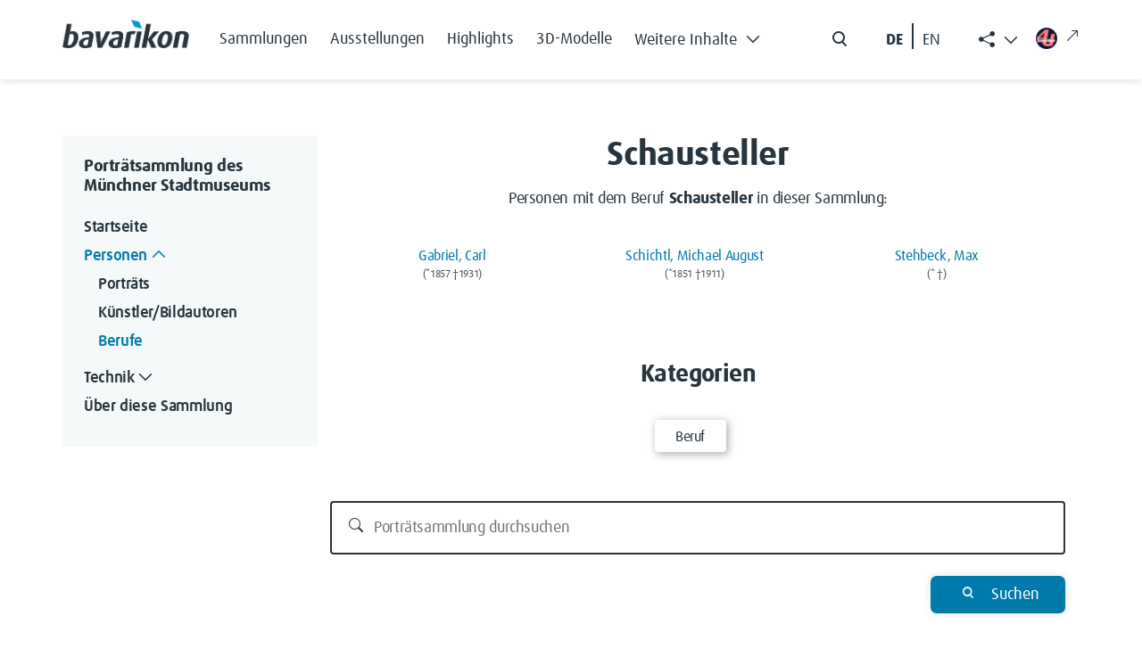

--- FILE ---
content_type: text/html; charset=UTF-8
request_url: https://muenchner-portraitsammlung.bavarikon.de/Sammlung/Schausteller
body_size: 7290
content:
<!DOCTYPE html>
<html class="client-nojs" lang="de-x-formal" dir="ltr">
<head>
<meta charset="UTF-8">
<title>Schausteller – Porträtsammlung des Stadtmuseums München</title>
<script>document.documentElement.className="client-js";RLCONF={"wgBreakFrames":false,"wgSeparatorTransformTable":[",\t.",".\t,"],"wgDigitTransformTable":["",""],"wgDefaultDateFormat":"dmy","wgMonthNames":["","Januar","Februar","März","April","Mai","Juni","Juli","August","September","Oktober","November","Dezember"],"wgRequestId":"aW7F6U6IJvK5CjhPl1dqMQAAAAA","wgCanonicalNamespace":"","wgCanonicalSpecialPageName":false,"wgNamespaceNumber":0,"wgPageName":"Schausteller","wgTitle":"Schausteller","wgCurRevisionId":40878,"wgRevisionId":40878,"wgArticleId":7605,"wgIsArticle":true,"wgIsRedirect":false,"wgAction":"view","wgUserName":null,"wgUserGroups":["*"],"wgCategories":["Beruf"],"wgPageViewLanguage":"de-formal","wgPageContentLanguage":"de-formal","wgPageContentModel":"wikitext","wgRelevantPageName":"Schausteller","wgRelevantArticleId":7605,"wgIsProbablyEditable":false,"wgRelevantPageIsProbablyEditable":false,"wgRestrictionEdit":[],"wgRestrictionMove":[],"wgCiteReferencePreviewsActive":true,"wgMediaViewerOnClick":true,"wgMediaViewerEnabledByDefault":true,"srfFilteredConfig":null};
RLSTATE={"site.styles":"ready","user.styles":"ready","user":"ready","user.options":"loading","skins.tweeki.mediawiki.styles":"ready","skins.tweeki.awesome.styles":"ready","skins.tweeki.styles":"ready","skins.tweeki.externallinks.styles":"ready","x.BavarikonStyle.styles":"ready","ext.srf.styles":"ready"};RLPAGEMODULES=["ext.smw.styles","smw.entityexaminer","site","mediawiki.page.ready","skins.tweeki.messages","skins.tweeki.scripts","ext.smw.purge"];</script>
<script>(RLQ=window.RLQ||[]).push(function(){mw.loader.impl(function(){return["user.options@12s5i",function($,jQuery,require,module){mw.user.tokens.set({"patrolToken":"+\\","watchToken":"+\\","csrfToken":"+\\"});
}];});});</script>
<link rel="stylesheet" href="/load.php?lang=de-formal&amp;modules=ext.srf.styles%7Cskins.tweeki.awesome.styles%7Cskins.tweeki.externallinks.styles%7Cskins.tweeki.mediawiki.styles%7Cskins.tweeki.styles%7Cx.BavarikonStyle.styles&amp;only=styles&amp;skin=tweeki">
<script async="" src="/load.php?lang=de-formal&amp;modules=startup&amp;only=scripts&amp;raw=1&amp;skin=tweeki"></script>
<style>#mw-indicator-mw-helplink {display:none;}</style>
<meta name="ResourceLoaderDynamicStyles" content="">
<link rel="stylesheet" href="/load.php?lang=de-formal&amp;modules=site.styles&amp;only=styles&amp;skin=tweeki">
<meta name="generator" content="MediaWiki 1.43.5">
<meta name="robots" content="max-image-preview:standard">
<meta name="format-detection" content="telephone=no">
<meta name="viewport" content="width=1120">
<meta name="viewport" content="width=device-width, initial-scale=1">
<link rel="alternate" type="application/rdf+xml" title="Schausteller" href="/index.php?title=Spezial:RDF_exportieren&amp;xmlmime=rdf">
<link rel="search" type="application/opensearchdescription+xml" href="/rest.php/v1/search" title="Porträtsammlung des Stadtmuseums München (de-formal)">
<link rel="EditURI" type="application/rsd+xml" href="https://muenchner-portraitsammlung.bavarikon.de/api.php?action=rsd">
<link rel="alternate" type="application/atom+xml" title="Atom-Feed für „Porträtsammlung des Stadtmuseums München“" href="/index.php?title=Spezial:Letzte_%C3%84nderungen&amp;feed=atom">
</head>
<body class="mediawiki ltr sitedir-ltr mw-hide-empty-elt ns-0 ns-subject page-Schausteller rootpage-Schausteller skin-tweeki action-view tweeki-animateLayout tweeki-non-advanced tweeki-user-anon">            <!-- bavarikon header -->
            <header class="header">
    <nav class="navbar fixed-top navbar-expand-xl" id="main_navigation" aria-label="Main Navigation">
        <div class="container px-md-0">
            <a class="navbar-brand brand-logo" href="https://www.bavarikon.de/">
                <img src="../../extensions/BavarikonStyle/img/bavarikon_logo_dark.png" class="img-fluid" alt="bavarikon" title="Startseite öffnen" width="333" height="74">
            </a>
            <div class="navbar-collapse justify-content-end justify-content-xl-start">
                <ul class="navbar-nav menu-item mb-2 me-auto mb-xl-0 d-none d-xl-flex">
<li class="nav-item"><a class="nav-link" href="https://www.bavarikon.de/collections"><span class="bavarikonmenu0collections">Sammlungen</span></a></li>
<li class="nav-item"><a class="nav-link" href="https://www.bavarikon.de/exhibitions"><span class="bavarikonmenu0exhibitions">Ausstellungen</span></a></li>
<li class="nav-item"><a class="nav-link" href="https://www.bavarikon.de/highlights"><span class="bavarikonmenu0highlights">Highlights</span></a></li>
<li class="nav-item"><a class="nav-link" href="https://www.bavarikon.de/3dmodels"><span class="bavarikonmenu03dobjects">3D-Modelle</span></a></li>
<li class="nav-item dropdown" id="drop-1">

                            <a class="nav-link dropdown-toggle" href="#" aria-label="Weitere Inhalte"  role="button" data-bs-toggle="dropdown" aria-expanded="false"><span class="bavarikonmenu0modules">Weitere Inhalte</span><i class="bvrk-chevron-down" title="Weitere Inhalte"></i>

                                <i class="bvrk-chevron-up" title="Weitere Inhalte"></i>
                            </a>

                            <ul class="dropdown-menu">
<li><a class="dropdown-item" href="https://www.bavarikon.de/partners"><span class="bavarikonmenu0partner">Partner</span></a></li>
<li><a class="dropdown-item" href="https://www.bavarikon.de/objects"><span class="bavarikonmenu0objectsearch">Objekte</span></a></li>
<li><a class="dropdown-item" href="https://www.bavarikon.de/places"><span class="bavarikonmenu0places">Orte</span></a></li>
<li><a class="dropdown-item" href="https://www.bavarikon.de/maps"><span class="bavarikonmenu0maps">Karten</span></a></li>
<li><a class="dropdown-item" href="https://www.bavarikon.de/people"><span class="bavarikonmenu0persons">Personen</span></a></li>
<li><a class="dropdown-item" href="https://www.bavarikon.de/newspapers"><span class="bavarikonmenu0newspapers">Zeitungen</span></a></li>
<li><a class="dropdown-item" href="https://www.bavarikon.de/imagesimilarity"><span class="bavarikonmenu0imgsimsearch">Bildähnlichkeitssuche</span></a></li>
<li><a class="dropdown-item" href="https://www.bavarikon.de/podcast"><span class="bavarikonmenu0podcast">Podcast</span></a></li>
<li><a class="dropdown-item" href="https://www.bavarikon.de/bavarikon4U"><span class="bavarikonmenu0bavarikon4U">bavarikon4U</span></a></li>
</ul></li>
</ul><form class="d-flex d-none d-md-flex me-5 me-xl-0" role="search" aria-label="search button" method="get" action="https://www.bavarikon.de/search?lang=de" target="_blank">
                    <input class="form-control me-2 d-none" type="search" placeholder="Search" aria-label="Search">
                    <button class="btn d-flex flex-row" type="submit">
                        <img src="../../extensions/BavarikonStyle/img/icon-search.svg" alt="search" title="Allgemeine Suche öffnen">
                        <span class="d-none">Search</span>
                    </button>
                </form>

                <!--ul class="navbar-nav social-item list-group-horizontal d-none d-md-flex me-5 me-xl-0">
                    <li class="nav-item">
                        <a class="nav-link pe-2 selected de-lang de-switch" href="#"> DE </a>
                    </li>
                    <li class="nav-link seperate-border px-0"></li>
                    <li class="nav-item">
                        <a class="nav-link ps-2 en-lang en-switch" href="#" title="Switch language to English">EN</a>
                    </li>
                </ul-->
            <ul id="language-switcher" class="navbar-nav social-item list-group-horizontal d-none d-md-flex me-5 me-xl-0">
          <li class="nav-item">
            <button class="nav-link pe-2 btn btn-link de-lang de-switch" id="de-switch" aria-keyshortcuts="Alt+L">DE </button>
          </li>
          <li class="nav-link seperate-border px-0"></li>
          <li class="nav-item">
            <button class="nav-link ps-2 btn btn-link en-lang en-switch" id="en-switch" aria-keyshortcuts="Alt+L" title="Switch language to English"> EN</button>
          </li>
        </ul>
        <ul class="share-links navbar-nav menu-item dropdown d-none d-xl-block" id="bavarikonsocial">
          <li class="nav-item">
            <a class="nav-link dropdown-toggle" href="#" role="button" aria-label="Weitere Inhalte" data-bs-toggle="dropdown" aria-expanded="true"><span class="bi bi-share-fill"> </span>
              <i class="bvrk-chevron-up" title="Weitere Inhalte anzeigen" style="display:none;"></i>
              <i class="bvrk-chevron-down" title="Weitere Inhalte anzeigen" style="display:inline-block;"></i>
            </a>
            <ul class="dropdown-menu dropdown-menu-end social-item" data-bs-popper="static">
              <li>
                <a class="dropdown-item nav-link d-flex gap-2 align-items-center" href="https://www.facebook.com/bavarikon" target="_blank"><img src="../../extensions/BavarikonStyle/img/icon-facebook.svg" alt="facebook" title="Zu Facebook wechseln (externer Link)"><span>Facebook</span><i class="bi bi-arrow-up-right ms-2 external-link-icon"></i></a>
              </li>
              <li>
                <a class="dropdown-item nav-link d-flex gap-2 align-items-center" href="https://www.pinterest.de/bavarikon/" target="_blank"><img src="../../extensions/BavarikonStyle/img/icon-pinterest.svg" alt="pinterest" title="Zu Pinterest wechseln (externer Link)"><span>Pinterest</span><i class="bi bi-arrow-up-right ms-2 external-link-icon"></i></a>
              </li>
              <li>
                <a class="dropdown-item nav-link d-flex gap-2 align-items-center" href="https://www.instagram.com/bavarikon.de/" target="_blank"><img src="../../extensions/BavarikonStyle/img/icon-instagram.svg" alt="instagram" title="Zu Instagram wechseln (externer Link)"><span>Instagram</span><i class="bi bi-arrow-up-right ms-2 external-link-icon"></i></a>
              </li>
                <li>
                  <a class="dropdown-item nav-link d-flex gap-2 align-items-center" href="https://www.youtube.com/@bavarikon4U" target="_blank"><img src="../../extensions/BavarikonStyle/img/icon-youtube.svg" alt="youtube" title="Zu YouTube wechseln (externer Link)"><span>Youtube</span><i class="bi bi-arrow-up-right ms-2 external-link-icon"></i></a>
                </li>
              <li>
                <a class="dropdown-item nav-link d-flex gap-2 align-items-center" href="https://www.tiktok.com/@bavarikon" target="_blank"><img src="../../extensions/BavarikonStyle/img/tiktok.svg" alt="tiktok" title="Zu TikTok wechseln (externer Link)"><span>TikTok</span><i class="bi bi-arrow-up-right ms-2 external-link-icon"></i></a>
              </li>
              <li>
                <a class="dropdown-item nav-link d-flex gap-2 align-items-center" href="https://bavarikon.blogs.julephosting.de/" target="_blank"><img src="../../extensions/BavarikonStyle/img/podcast2.png" alt="podcast" title="Zu Podcast wechseln (externer Link)"><span>Podcast</span><i class="bi bi-arrow-up-right ms-2 external-link-icon"></i></a>
              </li>
            </ul>
          </li>
        </ul>
        <a class="nav-link menu-item d-none d-md-flex link-bav4u pt-xl-1 me-md-4 me-xl-0" href="https://www.bavarikon4u.de/" target="_blank">
          <img class="icon-bav4u" src="../../extensions/BavarikonStyle/img/b4u-logo.png" alt="podcast" title="Zu Podcast wechseln (externer Link)">
        <i class="bi bi-arrow-up-right ms-2 external-link-icon"></i></a>
            </div>
            <button class="burger-button border-0 py-0 d-block d-xl-none" type="button" data-bs-toggle="offcanvas" data-bs-target="#offcanvasRight" aria-controls="offcanvasRight" title="Hauptmenü öffnen">
                <i class="bvrk-burger-menu"></i>
            </button>
        </div>
    </nav>
</header>
<div class="offcanvas offcanvas-end" tabindex="-1" id="offcanvasRight" aria-label="Offcanvas Right" data-bs-scroll="true">
    <div class="offcanvas-header d-flex justify-content-end">
        <button type="button" class="btn btn-close" data-bs-dismiss="offcanvas" aria-label="Close"></button>
    </div>
    <div class="offcanvas-body">
        <ul class="navbar-nav menu-item me-auto"><li class="nav-item"><a class="nav-link" href="https://www.bavarikon.de/collections"><span class="bavarikonmenu0collections">Sammlungen</span></a></li>
<li class="nav-item"><a class="nav-link" href="https://www.bavarikon.de/exhibitions"><span class="bavarikonmenu0exhibitions">Ausstellungen</span></a></li>
<li class="nav-item"><a class="nav-link" href="https://www.bavarikon.de/highlights"><span class="bavarikonmenu0highlights">Highlights</span></a></li>
<li class="nav-item"><a class="nav-link" href="https://www.bavarikon.de/3dmodels"><span class="bavarikonmenu03dobjects">3D-Modelle</span></a></li>
<li class="nav-item dropdown" id="drop-1">

                <a class="nav-link module-link" data-bs-toggle="collapse" href="#collapseExample" role="button" aria-expanded="false" aria-controls="collapseExample"><span class="bavarikonmenu0modules">Weitere Inhalte</span>

                                   <i class="bvrk-chevron-down" title="Weitere Inhalte"></i>

                    <i class="bvrk-chevron-up" title="Weitere Inhalte"></i>

                </a>

                <div class="collapse" id="collapseExample">

                    <div class="module-list-group border-0">
<a class="module-list-group-item border-0" href="https://www.bavarikon.de/partners"><span class="bavarikonmenu0partner">Partner</span></a><a class="module-list-group-item border-0" href="https://www.bavarikon.de/objects"><span class="bavarikonmenu0objectsearch">Objekte</span></a><a class="module-list-group-item border-0" href="https://www.bavarikon.de/places"><span class="bavarikonmenu0places">Orte</span></a><a class="module-list-group-item border-0" href="https://www.bavarikon.de/maps"><span class="bavarikonmenu0maps">Karten</span></a><a class="module-list-group-item border-0" href="https://www.bavarikon.de/people"><span class="bavarikonmenu0persons">Personen</span></a><a class="module-list-group-item border-0" href="https://www.bavarikon.de/newspapers"><span class="bavarikonmenu0newspapers">Zeitungen</span></a><a class="module-list-group-item border-0" href="https://www.bavarikon.de/imagesimilarity"><span class="bavarikonmenu0imgsimsearch">Bildähnlichkeitssuche</span></a><a class="module-list-group-item border-0" href="https://www.bavarikon.de/podcast"><span class="bavarikonmenu0podcast">Podcast</span></a><a class="module-list-group-item border-0" href="https://www.bavarikon.de/bavarikon4U"><span class="bavarikonmenu0bavarikon4U">bavarikon4U</span></a></div></li>
<!-- -->
        </ul>
        <form class="d-flex search-form" role="search" method="get" action="https://www.bavarikon.de/search?lang=de&terms=">
            <input class="form-control me-2 d-none" type="search" placeholder="Search" aria-label="Search">
            <button class="btn d-flex flex-row ps-0" type="submit">
                <img src="../../extensions/BavarikonStyle/img/icon-search.svg" alt="search" title="Allgemeine Suche öffnen">
                <span class="bavarikonmenu0search">Suchen</span>
            </button>
        </form>
        <!--mobile menu social media links-->
        <ul class="navbar-nav social-item network-item list-group-horizontal" id="bavarikonsocial-m">
            <li class="nav-item">
                <a class="nav-link" href="https://www.facebook.com/bavarikon" target="_blank">
                <img src="../../extensions/BavarikonStyle/img/icon-facebook.svg" alt="facebook" title="Zu Facebook wechseln (externer Link)" height="28">
                <i class="bi bi-arrow-up-right ms-2 external-link-icon"></i>
                </a>
            </li>
            <li class="nav-item">
                <a class="nav-link" href="https://www.pinterest.de/bavarikon/">
                <img src="../../extensions/BavarikonStyle/img/icon-pinterest.svg" alt="pinterest" title="Zu Pinterest wechseln (externer Link)" height="28">
                <i class="bi bi-arrow-up-right ms-2 external-link-icon"></i>
                </a>
            </li>
            <li class="nav-item">
                <a class="nav-link" href="https://www.instagram.com/bavarikon.de/"><img src="../../extensions/BavarikonStyle/img/icon-instagram.svg" alt="instagram" title="Zu Instagram wechseln (externer Link)" height="28">
                <i class="bi bi-arrow-up-right ms-2 external-link-icon"></i>
                </a>
            </li>
        </ul>
    <ul class="navbar-nav social-item network-item list-group-horizontal" id="bavarikonsocial-m2">
            <li class="nav-item">
                        <a class="nav-link" href="https://www.youtube.com/@bavarikon4U"><img src="../../extensions/BavarikonStyle/img/icon-youtube.svg" alt="youtube" title="Zu YouTube wechseln (externer Link)" height="28">
                        <i class="bi bi-arrow-up-right ms-2 external-link-icon"></i>
                        </a>
            </li>
            <li class="nav-item">
                <a class="nav-link" href="https://www.tiktok.com/@bavarikon" target="_blank"><img src="../../extensions/BavarikonStyle/img/tiktok.svg" alt="tiktok" title="Zu TikTok wechseln (externer Link)" height="28">
                <i class="bi bi-arrow-up-right ms-2 external-link-icon"></i>
                </a>
            </li>
            <li class="nav-item">
                <a class="nav-link" href="https://bavarikon.blogs.julephosting.de/" target="_blank"><img src="../../extensions/BavarikonStyle/img/podcast2.png" alt="podcast" title="Zu Podcast wechseln (externer Link)" height="28">
                <i class="bi bi-arrow-up-right ms-2 external-link-icon"></i>
                </a>
            </li>
        </ul>
        <div class="navbar-nav social-item network-item list-group-horizontal">
          <a class="nav-link link-bav4u-offcanvas" href="https://www.bavarikon4u.de/" target="_blank">
            <img class="me-2 icon-bav4u-offcanvas" src="../../extensions/BavarikonStyle/img/b4u-logo.png" alt="podcast" title="Zu Podcast wechseln (externer Link)">bavarikon4U<i class="bi bi-arrow-up-right ms-2 external-link-icon"></i></a>
        </div>
        <ul id="language-switcher-mobile" class="navbar-nav social-item list-group-horizontal pb-5">
          <li class="nav-item">
            <a class="nav-link py-0 pe-2 de-switch" aria-keyshortcuts="Alt+L" href="#" id="de-switch-m">Deutsch</a>
          </li>
          <li class="nav-link seperate-border px-0"></li>
          <li class="nav-item">
            <a class="nav-link py-0 ps-2 en-switch" aria-keyshortcuts="Alt+L" href="#" id="en-switch-m"  title="Switch language to English">English</a>
          </li>
        </ul>
        <!--ul class="navbar-nav social-item list-group-horizontal pb-5">
            <li class="nav-item">
                <a class="nav-link py-0 pe-2 selected de-switch" href="#"> Deutsch </a>
            </li>
            <li class="nav-link seperate-border px-0"></li>
            <li class="nav-item">
                <a class="nav-link py-0 ps-2 en-switch" href="#" title="Switch language to English">English</a>
            </li>
        </ul-->
    </div>
</div>            <!-- bavarikon -->
				<main role="main" class="page-subdomain" aria-label="bav subdomain">
			<div id="mw-page-base"></div>
			<div id="mw-head-base"></div>
			<a id="top"></a>


			<div id="contentwrapper" class="user-loggedout not-editable container with-navbar with-navbar-fixed">

                <!-- bavarikon mobile menu -->
                <a href="#" class="d-block d-lg-none mb-4 open-menu-btn" data-bs-toggle="offcanvas" data-bs-target="#offcanvasScrolling" aria-controls="offcanvasScrolling">Porträtsammlung des Stadtmuseums<i class="bi bi-chevron-double-right"></i></a>
<div class="offcanvas offcanvas-end" data-bs-scroll="false" data-bs-backdrop="true" tabindex="-1" id="offcanvasScrolling" aria-labelledby="offcanvasScrollingLabel" style="
    display: block;
">
    <div class="offcanvas-header">
        <h5 class="offcanvas-title" id="offcanvasScrollingLabel">
            <span class="menu0projectName">Porträtsammlung des Stadtmuseums</span>
        </h5>
        <button type="button" class="btn btn-close" data-bs-dismiss="offcanvas" aria-label="Close"></button>
    </div>
    <div class="offcanvas-body" id="bavarikon-mobile-menu">
                    <!-- sidebar-left -->

            <div id="sidebar-left-mobile" class="sidebar-sticky">
                <div class="btn-group btn-block"><a href="/Sammlung/Hauptseite" id="n-hauptseite" class="btn btn-primary btn-block"><span class="hauptseite">Startseite<span></a></div><div class="btn-group btn-block dropdown"><a href="/Sammlung/Separator1" id="n-separator1" class="btn btn-primary btn-block"><span class="personen">Personen<span></a><a class="dropdown-toggle dropdown-toggle-split btn btn-primary btn-block" href="#" data-toggle="dropdown" aria-haspopup="true"><span class="sr-only">Toggle Dropdown</span></a><div class="dropdown-menu "><a href="/Sammlung/Portr%C3%A4ts" id="n-portr%C3%A4ts" tabindex="-1" class="dropdown-item"><span class="portraits">Porträts<span></a><a href="/Sammlung/K%C3%BCnstler" id="n-k%C3%BCnstler" tabindex="-1" class="dropdown-item"><span class="kuenstler">Künstler/Bildautoren<span></a><a href="/Sammlung/Berufe" id="n-berufe" tabindex="-1" class="dropdown-item"><span class="berufe">Berufe<span></a></div></div><div class="btn-group btn-block dropdown"><a href="/Sammlung/Separator2" id="n-separator2" class="btn btn-primary btn-block"><span class="technik">Technik<span></a><a class="dropdown-toggle dropdown-toggle-split btn btn-primary btn-block" href="#" data-toggle="dropdown" aria-haspopup="true"><span class="sr-only">Toggle Dropdown</span></a><div class="dropdown-menu "><a href="/Sammlung/Druckgrafik" id="n-druckgrafik" tabindex="-1" class="dropdown-item"><span class="druckgrafik">Druckgrafiken<span></a><a href="/Sammlung/Fotografie" id="n-fotografie" tabindex="-1" class="dropdown-item"><span class="fotografien">Fotografien<span></a><a href="/Sammlung/Gem%C3%A4lde" id="n-gem%C3%A4lde" tabindex="-1" class="dropdown-item"><span class="gemaelde">Gemälde<span></a><a href="/Sammlung/Handzeichnung" id="n-handzeichnung" tabindex="-1" class="dropdown-item"><span class="handzeichnungen">Handzeichnungen<span></a><a href="/Sammlung/Miniaturmalerei" id="n-miniaturmalerei" tabindex="-1" class="dropdown-item"><span class="miniaturmalereien">Miniaturmalereien<span></a><a href="/Sammlung/Schattenriss" id="n-schattenriss" tabindex="-1" class="dropdown-item"><span class="schattenrisse">Schattenrisse<span></a><a href="/Sammlung/Skulptur" id="n-skulptur" tabindex="-1" class="dropdown-item"><span class="skulpturen">Skulpturen<span></a></div></div><div class="btn-group btn-block"><a href="/Sammlung/Sammlung" id="n-sammlung" class="btn btn-primary btn-block"><span class="smabout">Über diese Sammlung<span></a></div><div id="tweekiTOC"></div>            </div>

            <!-- /sidebar-left -->
            </div>
</div>
				<div class="row">
					<div id="maincontentwrapper" class="col-md-8">
						
						<!-- content -->
						<!--main role="main"-->
									<div class="mw-body" id="content">
            <!-- bavarikon local searchform -->
            <form action="/index.php" id="searchform" aria-label="Suche">
    <div class="input-group search_input">
        <i class="bi bi-search float-start"></i>
        <input type="search" name="search"  placeholder="Durchsuchen" title="Durchsuchen [alt-shift-f]" accesskey="f" id="searchInput"  class="search-query form-control"  autocomplete="off" aria-label="Durchsuchen">
    </div>
    <div class="search_buttons">
        <button class="btn search-btn me-0" type="submit">
            <i class="bvrk-search-icon me-2"></i> <span class="searchButtonLabel">Suchen</span>
        </button>
    </div>
</form>            <!-- bavarikon -->

			<div id="mw-js-message" style="display:none;"></div>
									<h1 id="firstHeading" class="firstHeading page-header" lang="de-x-formal"><span dir="auto"><span class="mw-page-title-main">Schausteller</span></span></h1>
									<!-- bodyContent -->
			<div id="bodyContent">
								<div id="siteSub">Aus Porträtsammlung des Stadtmuseums München</div>
								<div id="contentSub"><div id="mw-content-subtitle"></div></div>
												<div id="jump-to-nav" class="mw-jump">
					Wechseln zu:					<a href="#mw-navigation">Navigation</a>, 					<a href="#p-search">Suche</a>
				</div>
				<div id="mw-content-text" class="mw-body-content"><div class="mw-content-ltr mw-parser-output" lang="de-x-formal" dir="ltr"><p>Personen mit dem Beruf <b>Schausteller</b> in dieser Sammlung:
</p>
<div class="smw-columnlist-container" dir="ltr"><div class="smw-column" style="width:33%;" dir="ltr"><div class="smw-column-header">G</div><ul><li>
<a href="/Sammlung/Gabriel,_Carl" title="Gabriel, Carl">Gabriel, Carl</a><br /><small>(*1857 †1931)</small></li></ul></div> <div class="smw-column" style="width:33%;" dir="ltr"><div class="smw-column-header">S</div><ul><li>
<a href="/Sammlung/Schichtl,_Michael_August" title="Schichtl, Michael August">Schichtl, Michael August</a><br /><small>(*1851 †1911)</small></li></ul></div> <div class="smw-column" style="width:33%;" dir="ltr"><div class="smw-column-header">S Fortsetzung</div><ul><li>
<a href="/Sammlung/Stehbeck,_Max" title="Stehbeck, Max">Stehbeck, Max</a><br /><small>(* †)</small></li></ul></div> 
<br style="clear: both;" /></div>
<!-- 
NewPP limit report
Cached time: 20260120000145
Cache expiry: 86400
Reduced expiry: false
Complications: []
[SMW] In‐text annotation parser time: 0.001 seconds
CPU time usage: 0.065 seconds
Real time usage: 0.092 seconds
Preprocessor visited node count: 56/1000000
Post‐expand include size: 932/2097152 bytes
Template argument size: 134/2097152 bytes
Highest expansion depth: 4/100
Expensive parser function count: 0/100
Unstrip recursion depth: 0/20
Unstrip post‐expand size: 0/5000000 bytes
-->
<!--
Transclusion expansion time report (%,ms,calls,template)
100.00%    3.782      1 -total
 96.35%    3.644      3 Vorlage:Lebensdaten
-->

<!-- Saved in parser cache with key stadtmuseum2020:pcache:idhash:7605-0!dateformat=default!groups=* and timestamp 20260120000145 and revision id 40878. Rendering was triggered because: page-view
 -->
</div></div>								<div class="printfooter">
				Abgerufen von „<a dir="ltr" href="https://muenchner-portraitsammlung.bavarikon.de/index.php?title=Schausteller&amp;oldid=40878">https://muenchner-portraitsammlung.bavarikon.de/index.php?title=Schausteller&amp;oldid=40878</a>“				</div>
												<div id="catlinks" class="catlinks" data-mw="interface"><div id="mw-normal-catlinks" class="mw-normal-catlinks"><a href="/Sammlung/Spezial:Kategorien" title="Spezial:Kategorien">Kategorie</a>: <ul><li><a href="/Sammlung/Kategorie:Beruf" title="Kategorie:Beruf">Beruf</a></li></ul></div></div>												<div class="visualClear"></div>
							</div>
            
			<!-- /bodyContent -->
		</div>
								<!--/main-->
						<!-- /content -->
					</div>

			<!-- sidebar-left -->

				<div id="sidebar-left" class="col-md-3 sidebar-sticky">
					<div class="btn-group btn-block"><a href="/Sammlung/Hauptseite" id="n-hauptseite" class="btn btn-primary btn-block"><span class="hauptseite">Startseite<span></a></div><div class="btn-group btn-block dropdown"><a href="/Sammlung/Separator1" id="n-separator1" class="btn btn-primary btn-block"><span class="personen">Personen<span></a><a class="dropdown-toggle dropdown-toggle-split btn btn-primary btn-block" href="#" data-toggle="dropdown" aria-haspopup="true"><span class="sr-only">Toggle Dropdown</span></a><div class="dropdown-menu "><a href="/Sammlung/Portr%C3%A4ts" id="n-portr%C3%A4ts" tabindex="-1" class="dropdown-item"><span class="portraits">Porträts<span></a><a href="/Sammlung/K%C3%BCnstler" id="n-k%C3%BCnstler" tabindex="-1" class="dropdown-item"><span class="kuenstler">Künstler/Bildautoren<span></a><a href="/Sammlung/Berufe" id="n-berufe" tabindex="-1" class="dropdown-item"><span class="berufe">Berufe<span></a></div></div><div class="btn-group btn-block dropdown"><a href="/Sammlung/Separator2" id="n-separator2" class="btn btn-primary btn-block"><span class="technik">Technik<span></a><a class="dropdown-toggle dropdown-toggle-split btn btn-primary btn-block" href="#" data-toggle="dropdown" aria-haspopup="true"><span class="sr-only">Toggle Dropdown</span></a><div class="dropdown-menu "><a href="/Sammlung/Druckgrafik" id="n-druckgrafik" tabindex="-1" class="dropdown-item"><span class="druckgrafik">Druckgrafiken<span></a><a href="/Sammlung/Fotografie" id="n-fotografie" tabindex="-1" class="dropdown-item"><span class="fotografien">Fotografien<span></a><a href="/Sammlung/Gem%C3%A4lde" id="n-gem%C3%A4lde" tabindex="-1" class="dropdown-item"><span class="gemaelde">Gemälde<span></a><a href="/Sammlung/Handzeichnung" id="n-handzeichnung" tabindex="-1" class="dropdown-item"><span class="handzeichnungen">Handzeichnungen<span></a><a href="/Sammlung/Miniaturmalerei" id="n-miniaturmalerei" tabindex="-1" class="dropdown-item"><span class="miniaturmalereien">Miniaturmalereien<span></a><a href="/Sammlung/Schattenriss" id="n-schattenriss" tabindex="-1" class="dropdown-item"><span class="schattenrisse">Schattenrisse<span></a><a href="/Sammlung/Skulptur" id="n-skulptur" tabindex="-1" class="dropdown-item"><span class="skulpturen">Skulpturen<span></a></div></div><div class="btn-group btn-block"><a href="/Sammlung/Sammlung" id="n-sammlung" class="btn btn-primary btn-block"><span class="smabout">Über diese Sammlung<span></a></div><div id="tweekiTOC"></div>				</div>

			<!-- /sidebar-left -->
					<!-- sidebar-right -->

				<div id="sidebar-right" class="col-md-2 sidebar-sticky">
									</div>

			<!-- /sidebar-right -->
						</div>
			</div>
		</main>


			<!--footer id="footer" role="contentinfo" class="footer ">
				<div class="">
					<div class="row">
											</div>
				</div>
			</footer-->
            <!-- bavarikon footer-->
            <footer class="footer">
    <div id="scrollToTopButton" class="">
        <button class="btn btn-secondary d-flex align-items-center flex-row">
            <span class="d-none d-md-inline-block me-2 bavarikon0pageup">Nach oben</span>
            <i class="bi bi-arrow-up"></i>
        </button>
    </div>
    <div class="container-fluid bottom_section">
        <div class="container">
            <div class="row">
                <div class="col-12 col-xl-3">
                    <a href="https://www.bavarikon.de/" class="bottom_section_logo d-flex align-items-center">
                        <img src="../../extensions/BavarikonStyle/img/bavarikon_logo_mit_claim.png" alt="bavarikon" title="Startseite öffnen">
                    </a>
                    <p class="bottom_section_info_text">bavarikon ist das Onlineportal des Freistaats Bayern zur Präsentation von Kunst, Kultur und Wissensschätzen von der Vor- und Frühgeschichte über Antike und Mittelalter bis hin zur Neuzeit.</p>
                </div>
                <nav class="footer-links col-12 col-md-4 col-xl-2 offset-xl-1" aria-label="Allgemeines">
                    <h5 class="h5 mb-4 bavarikonmenu0general">Allgemeines</h5>
                    <ul class="d-flex flex-column">
                        <li>
                            <a href="https://www.bavarikon.de/about" class="nav-link bavarikonmenu0about">Über bavarikon</a>
                        </li>
                        <li>
                            <a href="https://www.bavarikon.de/contact" class="nav-link bavarikonmenu0contact">Kontakt</a>
                        </li>
                        <li>
                            <a href="https://www.bavarikon.de/press" class="nav-link bavarikonmenu0press">Presse</a>
                        </li>
                        <li>
                            <a href="https://newsletter.bavarikon.de/" class="nav-link" target="_blank">Newsletter<i class="bi bi-arrow-up-right ms-2 external-link-icon"></i></a>
                        </li>
                        <li>
                            <a href="https://www.bavarikon.de/information-for-partners" class="nav-link bavarikonmenu0partnerarea">Partnerbereich</a>
                        </li>
                        <li>
                            <a href="https://www.bavarikon.de/terms-of-use" class="nav-link bavarikonmenu0termsofuse">Nutzungsbedingungen</a>
                        </li>
                        <li>
                            <a href="https://www.bavarikon.de/help" class="nav-link bavarikonmenu0help">Hilfe</a>
                        </li>
                    </ul>
                </nav>
                <nav class="footer-links col-12 col-md-4 col-xl-2 offset-xl-1" aria-label="Suche">
                    <h5 class="h5 mb-4 bavarikonmenu0search">Suche</h5>
                    <ul class="d-flex flex-column">
                        <li>
                            <a href="https://www.bavarikon.de/objects" class="nav-link bavarikonmenu0objectsearch">Objekte</a>
                        </li>
                        <li>
                            <a href="https://www.bavarikon.de/places" class="nav-link bavarikonmenu0places">Orte</a>
                        </li>
                        <li>
                            <a href="https://www.bavarikon.de/maps" class="nav-link bavarikonmenu0maps">Karten</a>
                        </li>
                        <li>
                            <a href="https://www.bavarikon.de/people" class="nav-link bavarikonmenu0persons">Personen</a>
                        </li>
                        <li>
                            <a href="https://www.bavarikon.de/newspapers" class="nav-link bavarikonmenu0newspapers">Zeitungen</a>
                        </li>
                        <li>
                            <a href="https://www.bavarikon.de/imagesimilarity" class="nav-link bavarikonmenu0imgsimsearch">Bildähnlichkeitssuche</a>
                        </li>
                    </ul>
                </nav>
                <nav class="footer-links col-12 col-md-4 col-xl-2 offset-xl-1" aria-label="Social Media">
                    <h5 class="h5 mb-4">Social Media</h5>
                    <ul class="d-flex flex-column">
                        <li>
                            <a href="https://www.facebook.com/bavarikon" class="nav-link" target="_blank">Facebook<i class="bi bi-arrow-up-right ms-2 external-link-icon"></i></a>
                        </li>
                        <li>
                            <a href="https://www.pinterest.de/bavarikon/" class="nav-link" target="_blank">Pinterest<i class="bi bi-arrow-up-right ms-2 external-link-icon"></i></a>
                        </li>
                        <li>
                            <a href="https://www.instagram.com/bavarikon.de/" class="nav-link" target="_blank">Instagram<i class="bi bi-arrow-up-right ms-2 external-link-icon"></i></a>
                        </li>
                        <li>
                            <a href="https://www.youtube.com/@bavarikon4U" class="nav-link" target="_blank">YouTube<i class="bi bi-arrow-up-right ms-2 external-link-icon"></i></a>
                        </li>
                        <li>
                            <a href="https://www.tiktok.com/@bavarikon" class="nav-link" target="_blank">TikTok<i class="bi bi-arrow-up-right ms-2 external-link-icon"></i></a>
                        </li>
                        <li>
                            <a href="https://bavarikon.blogs.julephosting.de/" class="nav-link" target="_blank">Podcast<i class="bi bi-arrow-up-right ms-2 external-link-icon"></i></a>
                        </li>
                    </ul>
                </nav>
            </div>
            <div class="row">
                <nav class="footer-links col-12 px-md-0 mb-4 mb-md-0" id="footer_bottom_navigation" aria-label="Footer Bottom Navigation">
                    <ul class="submenu-item">
                        <li>
                            <a href="https://www.bavarikon.de/imprint" class="nav-link bavarikonmenu0imprint">Impressum</a>
                        </li>
                        <li>
                            <a href="https://www.bavarikon.de/privacy" class="nav-link bavarikonmenu0privacy">Datenschutzerklärung</a>
                        </li>
                        <li>
                            <a href="https://www.bavarikon.de/accessibility" class="nav-link bavarikonmenu0accessibility">Barrierefreiheit</a>
                        </li>
                    </ul>
                </nav>
            </div>
        </div>
    </div>
</footer>
<div class="offcanvas-backdrop"></div>            <!-- bavarikon footer-->
			</body>
</html>
<script>(RLQ=window.RLQ||[]).push(function(){mw.config.set({"wgBackendResponseTime":591,"wgPageParseReport":{"smw":{"limitreport-intext-parsertime":0.001},"limitreport":{"cputime":"0.065","walltime":"0.092","ppvisitednodes":{"value":56,"limit":1000000},"postexpandincludesize":{"value":932,"limit":2097152},"templateargumentsize":{"value":134,"limit":2097152},"expansiondepth":{"value":4,"limit":100},"expensivefunctioncount":{"value":0,"limit":100},"unstrip-depth":{"value":0,"limit":20},"unstrip-size":{"value":0,"limit":5000000},"timingprofile":["100.00%    3.782      1 -total"," 96.35%    3.644      3 Vorlage:Lebensdaten"]},"cachereport":{"timestamp":"20260120000145","ttl":86400,"transientcontent":false}}});});</script>
</body>
</html>